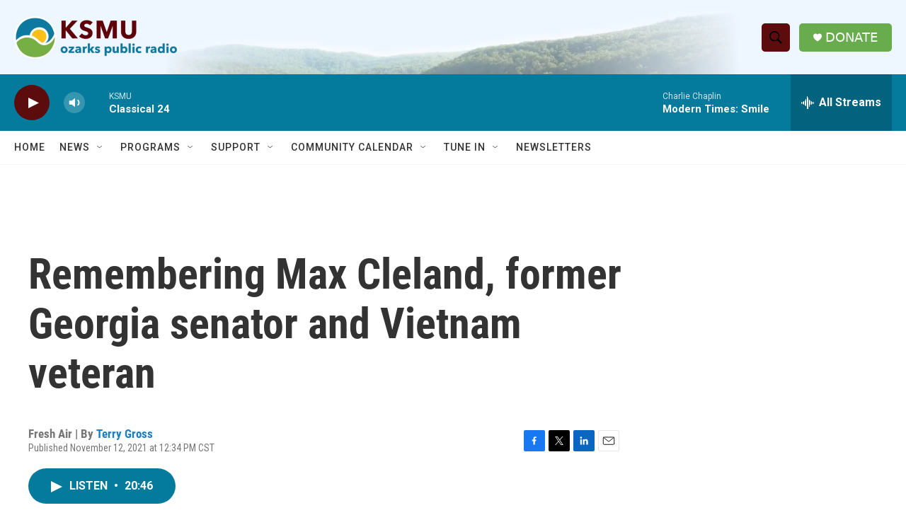

--- FILE ---
content_type: text/html; charset=utf-8
request_url: https://www.google.com/recaptcha/api2/aframe
body_size: 267
content:
<!DOCTYPE HTML><html><head><meta http-equiv="content-type" content="text/html; charset=UTF-8"></head><body><script nonce="l8H6HuJhW2hsU9jBRDnS7g">/** Anti-fraud and anti-abuse applications only. See google.com/recaptcha */ try{var clients={'sodar':'https://pagead2.googlesyndication.com/pagead/sodar?'};window.addEventListener("message",function(a){try{if(a.source===window.parent){var b=JSON.parse(a.data);var c=clients[b['id']];if(c){var d=document.createElement('img');d.src=c+b['params']+'&rc='+(localStorage.getItem("rc::a")?sessionStorage.getItem("rc::b"):"");window.document.body.appendChild(d);sessionStorage.setItem("rc::e",parseInt(sessionStorage.getItem("rc::e")||0)+1);localStorage.setItem("rc::h",'1769011677336');}}}catch(b){}});window.parent.postMessage("_grecaptcha_ready", "*");}catch(b){}</script></body></html>